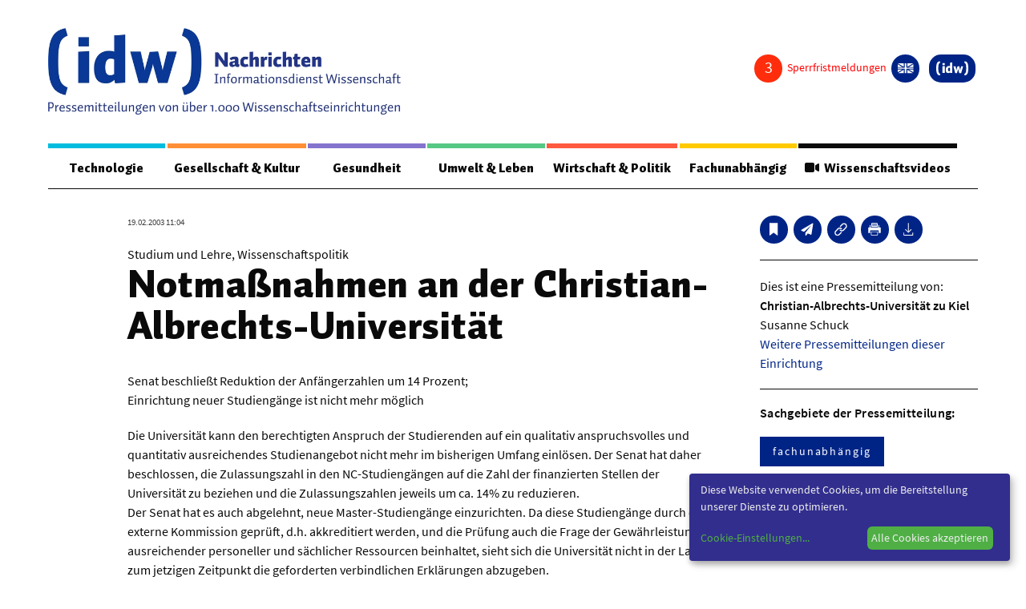

--- FILE ---
content_type: text/html; charset=utf-8
request_url: https://nachrichten.idw-online.de/2003/02/19/notmassnahmen-an-der-christian-albrechts-universitaet
body_size: 20762
content:
<!DOCTYPE html>
<html class="no-js" lang="de-DE">
<head>
    
<meta http-equiv="content-type" content="text/html; charset=utf-8">
<meta name="viewport" content="width=device-width, initial-scale=1, maximum-scale=1">
<title>Notmaßnahmen an der Christian-Albrechts-Universität</title>
<style>
 .page {
	margin-top: 1em;
 }
 
 article, aside, figure, footer, header, hgroup, section {
    display: block;
 }

 .idw_teaserimage {
   height: auto;
   max-width: inherit;
   border: none;
   }

 .idw_group_color1 {
   border-color: #00bddf !important;
   color: #00bddf !important;
   }


 .idw_group_color2 {
   border-color: #ff8f37 !important;
   color: #ff8f37 !important;
   }

 .idw_group_color3 {
   border-color: #8474ce !important;
   color: #8474ce !important;
   }  

 .idw_group_color4 {
   border-color: #57c883 !important;
   color: #57c883 !important;
   }  

 .idw_group_color5 {
   border-color: #ff593f !important;
   color: #ff593f !important;
   }  

 .idw_group_color6 {
   border-color: #ffca00 !important;
   color: #ffca00 !important;
   }  


   .idw_teaser_color1 {
	background-color: #00bddf !important;
	color: white;
   }


 .idw_teaser_color2 {
   background-color: #ff8f37 !important;
   color: white;

   }

 .idw_teaser_color3 {
	background-color: #8474ce !important;
	color: white;

   }  

 .idw_teaser_color4 {
	background-color: #57c883 !important;
	color: white;

   }  

 .idw_teaser_color5 {
	background-color: #ff593f !important;
	color: white;

   }  

 .idw_teaser_color6 {
	background-color: #ffca00 !important;
	color: white;

   }  

   .menu-color-1 {
    border-color: #00bddf !important;
	  color: white;
   }


   .menu-color-2 {
    border-color: #ff8f37 !important;
    color: white;

   }

   .menu-color-3 {
    border-color: #8474ce !important;
	  color: white;

   }  

   .menu-color-4{
    border-color: #57c883 !important;
	  color: white;

   }  

   .menu-color-5 {
	  border-color: #ff593f !important;
	  color: white;

   }  

   .menu-color-6{
    border-color: #ffca00 !important;
	  color: white;

   }  

 .idw_group_headline {
	font-family: 'Auto Pro',"Helvetica","Arial",sans-serif;
    font-weight: 400;
    font-size: 1.125em;
    padding: 0.4rem 0;
    display: block;
  }

  .idw_teaser_group_term {
	font-family: 'Auto Pro',"Helvetica","Arial",sans-serif;
    font-weight: 400;
    font-size: 1.125em;
    padding: 0.4rem 0;
    display: block;
  }

 .idw_headline {
	font-size: 1.25em;
    line-height: 1.3;
  }

  .idw_date_small {
	font-family: 'Source Sans Pro Regular',"Helvetica","Arial",sans-serif;
    font-size: .6875em;
    margin-bottom: 0.25rem;
    color: #444;
  }

  .idw_categories_small {
    font-family: 'Source Sans Pro SemiBold',"Helvetica","Arial",sans-serif;
    font-size: .75em;
    line-height: 1.2;
    margin-bottom: 0.25rem;
  }
 
  li.idw-menu-item a{
    color: #000;
	font-weight: bolder;
  }
  
  li.idw-menu-item a:hover{
    color: #002486;
	font-size: 110%;
	font-weight: bolder;
	text-decoration: underline;
  }
  .idw_center_button {
    display: inline-block;
    width: 100%;
    text-align: center;
    padding-top: 20px;
  }
  .idw_center_image {
    position: absolute;
    top: 0;
    left:0; 
    right: 0;
    bottom: 0;
    margin: auto;
    width: 100% !important;
    height: 100% !important;
    object-fit: cover;
  }
  .awardstatus {
    visibility: hidden;
  }
</style>


<link rel='stylesheet' id='style-css'  href='https://nachrichten.idw-online.de/css/screen.css?new=1' type='text/css' media='all' />
<link rel='stylesheet' id='print-style-css'  href='https://nachrichten.idw-online.de/css/print.css' type='text/css' media='print' />
<link href="https://nachrichten.idw-online.de/fontawesome/css/all.min.css?new=1" rel="stylesheet" type='text/css' media='all' />

<link hreflang="x-default" href="https://nachrichten.idw-online.de/" rel="alternate" />
<link hreflang="de" href="https://nachrichten.idw-online.de/" rel="alternate" />
<link hreflang="en" href="https://news.idw-online.de/" rel="alternate" />
 <!-- Matomo -->
 <script type="text/javascript">
  var _paq = window._paq = window._paq || [];
  /* tracker methods like "setCustomDimension" should be called before "trackPageView" */
  _paq.push(["disableCookies"]);
  _paq.push(['trackPageView']);
  _paq.push(['enableLinkTracking']);
  (function() {
      var u = "https://statistiken.idw-online.de/";
      _paq.push(['setTrackerUrl', u + 'piwik.php']);
      _paq.push(['setSiteId', '1']);
      var d = document,
          g = d.createElement('script'),
          s = d.getElementsByTagName('script')[0];
      g.type = 'text/javascript';
      g.async = true;
      g.src = u + 'piwik.js';
      s.parentNode.insertBefore(g, s);
  })();
  </script>
  <!-- End Matomo Code -->
<link rel="apple-touch-icon" sizes="57x57" href="https://nachrichten.idw-online.de/images/favicon/apple-icon-57x57.png">
<link rel="apple-touch-icon" sizes="114x114" href="https://nachrichten.idw-online.de/images/favicon/apple-icon-114x114.png">
<link rel="apple-touch-icon" sizes="72x72" href="https://nachrichten.idw-online.de/images/favicon/apple-icon-72x72.png">
<link rel="apple-touch-icon" sizes="144x144" href="https://nachrichten.idw-online.de/images/favicon/apple-icon-144x144.png">
<link rel="apple-touch-icon" sizes="120x120" href="https://nachrichten.idw-online.de/images/favicon/apple-icon-120x120.png">
<link rel="apple-touch-icon" sizes="152x152" href="https://nachrichten.idw-online.de/images/favicon/apple-icon-152x152.png">
<link rel="icon" type="image/png" href="https://nachrichten.idw-online.de/images/favicon/favicon-32x32.pngfavicon-32x32.png" sizes="32x32">
<link rel="icon" type="image/png" href="https://nachrichten.idw-online.de/images/favicon/favicon-16x16.png" sizes="16x16">
<meta name="application-name" content="idw - Informationsdienst Wissenschaft e.V. Nachrichten aus der Wissenschaft ">
<link rel="stylesheet" href="https://nachrichten.idw-online.de/css/klaro.css" />
<!--<script defer type="application/javascript" src="/javascripts/config.js"></script>-->
<script defer type="application/javascript">
    var klaroConfig = {
        //testing: false,
        elementID: 'klaro',
        storageMethod: 'cookie',
        cookieName: 'klaro',
        //htmlTexts: false,
        //cookieDomain: '.idw-online.de',
        cookieExpiresAfterDays: 365,
        default: false,
        mustConsent: false,
        acceptAll: true,
        hideDeclineAll: true,
        //hideLearnMore: false,
        //noticeAsModal: false,
        lang: 'de',
        translations: {
            zz: {
                privacyPolicyUrl: '/de/dataconfidentiality',
    
            },
            de: {
                privacyPolicyUrl: '/de/dataconfidentiality',
                consentNotice: {
                    description: 'Diese Website verwendet Cookies, um die Bereitstellung unserer Dienste zu optimieren.',
                    learnMore: 'Cookie-Einstellungen',
                },
                ok: "Alle Cookies akzeptieren",
                consentModal: {
                    title: 'Cookie-Einstellungen',
                    description: "Cookies sind Textdateien, die von einer Website gesendet und vom Webbrowser des Benutzers auf dem Computer des Benutzers gespeichert werden, während der Benutzer surft. Ihr Browser speichert jede Nachricht in einer kleinen Datei namens Cookie. Wenn Sie eine andere Seite vom Server anfordern, sendet Ihr Browser das Cookie an den Server zurück. Cookies wurden entwickelt, um Websites einen zuverlässigen Mechanismus zum Speichern von Informationen oder zum Aufzeichnen der Browsing-Aktivitäten des Benutzers zu bieten.",
                },
                privacyPolicy: {name: 'Datenschutzerklärung', text: 'Um mehr zu erfahren, lesen Sie bitte unsere {privacyPolicy}.'},
                acceptAll: 'Alle Cookies akzeptieren und schließen',
                acceptSelected: 'Einstellungen speichern',
                close: 'Schließen',
                purposes: {
                    necessary: {
                        title: 'Notwendige Cookies'
                    },
                    analytics: {
                        title: 'Statistik Cookies'
                    },
                },
                purposeItem: {service: 'Dienst', services: 'Dienste'},
            },
            en: {
                privacyPolicyUrl: '/en/dataconfidentiality',
                consentNotice: {
                    description: 'This website uses cookies to optimize the provision of our services.',
                    learnMore: 'Cookie Settings',
                },
                ok: 'Accept all cookies',
                consentModal: {
                    title: 'Cookie Settings',
                    description: "Cookies are text files sent from a website and stored on the user's computer by the user's web browser while the user is browsing. Your browser stores each message in a small file, called cookie. When you request another page from the server, your browser sends the cookie back to the server. Cookies were designed to be a reliable mechanism for websites to remember information or to record the user's browsing activity.",
                },
                privacyPolicy: {name: 'privacy policy', text: 'To learn more, please read our {privacyPolicy}.'},
                acceptAll: 'Accept all cookies and close',
                acceptSelected: 'Save current settings',
                close: 'Close',
                purposes: {
                    necessary: {
                        title: 'Necessary Cookies'
                    },
                    analytics: {
                        title: 'Statistics Cookies'
                    },
                },
                purposeItem: {service: 'service', services: 'services'},
            },
        },
        services: [
            {
                name: 'necessarycookies',
                translations: {
                    de: {
                        title: 'Notwendige Cookies',
                        description: 'Technisch notwendige Cookies tragen dazu bei, grundlegende Funktionalitäten dieser Website zu gewährleisten.',
                    },
                    en: {
                        title: 'Necessary Cookies',
                        description: 'Technically necessary cookies help ensure the basic functionality of this website.',
                    },
                },
                purposes: ['necessary'],
                cookies: ['necessarycookies'],
                required: true,
                optOut: false,
            },
            {
                name: 'matomo',
                default: false,
                translations: {
                    zz: {
                        title: 'Matomo Analytics'
                    },
                    de: {
                        description: 'Statistik Cookies helfen uns zu verstehen, wie unsere Website verwendet wird und wie wir sie verbessern können.'
                    },
                    en: {
                        description: 'Statistics cookies help us to understand how our website is used and how we can improve it.'
                    },
                },
                purposes: ['analytics'],
                cookies: [
                    [/^_pk_.*$/, '/', 'idw-online.de'],
                    [/^_pk_.*$/, '/', 'localhost'],
                    'piwik_ignore',
                ],
                callback: function(consent, service) {
                    console.log(
                        'User consent for service ' + service.name + ': consent=' + consent
                    );
                },
                required: false,
                optOut: false,
                onlyOnce: true,
            },
        ],
        callback: function(consent, service) {
            console.log(
                'User consent for service ' + service.name + ': consent=' + consent
            );
        },
    };
</script>
<script defer data-config="idwklaroConfig" type="application/javascript" src="https://nachrichten.idw-online.de/js/klaro.js"></script>
<script type='text/javascript' id='cookie-law-info-js-extra'>
  /* <![CDATA[ */
  var Cli_Data = {
      "nn_cookie_ids": [],
      "cookielist": [],
      "non_necessary_cookies": [],
      "ccpaEnabled": "",
      "ccpaRegionBased": "",
      "ccpaBarEnabled": "",
      "strictlyEnabled": ["necessary", "obligatoire"],
      "ccpaType": "gdpr",
      "js_blocking": "",
      "custom_integration": "",
      "triggerDomRefresh": "",
      "secure_cookies": ""
  };
  var cli_cookiebar_settings = {
      "animate_speed_hide": "500",
      "animate_speed_show": "500",
      "background": "#FFF",
      "border": "#b1a6a6c2",
      "border_on": "",
      "button_1_button_colour": "#000",
      "button_1_button_hover": "#000000",
      "button_1_link_colour": "#fff",
      "button_1_as_button": "1",
      "button_1_new_win": "",
      "button_2_button_colour": "#333",
      "button_2_button_hover": "#292929",
      "button_2_link_colour": "#444",
      "button_2_as_button": "",
      "button_2_hidebar": "",
      "button_3_button_colour": "#000",
      "button_3_button_hover": "#000000",
      "button_3_link_colour": "#fff",
      "button_3_as_button": "1",
      "button_3_new_win": "",
      "button_4_button_colour": "#000",
      "button_4_button_hover": "#000000",
      "button_4_link_colour": "#fff",
      "button_4_as_button": "1",
      "button_7_button_colour": "#61a229",
      "button_7_button_hover": "#4e8221",
      "button_7_link_colour": "#fff",
      "button_7_as_button": "1",
      "button_7_new_win": "",
      "font_family": "inherit",
      "header_fix": "",
      "notify_animate_hide": "1",
      "notify_animate_show": "",
      "notify_div_id": "#cookie-law-info-bar",
      "notify_position_horizontal": "right",
      "notify_position_vertical": "bottom",
      "scroll_close": "",
      "scroll_close_reload": "",
      "accept_close_reload": "",
      "reject_close_reload": "",
      "showagain_tab": "",
      "showagain_background": "#fff",
      "showagain_border": "#000",
      "showagain_div_id": "#cookie-law-info-again",
      "showagain_x_position": "100px",
      "text": "#000",
      "show_once_yn": "",
      "show_once": "10000",
      "logging_on": "",
      "as_popup": "",
      "popup_overlay": "1",
      "bar_heading_text": "",
      "cookie_bar_as": "banner",
      "popup_showagain_position": "bottom-right",
      "widget_position": "left"
  };
  var log_object = {
      "ajax_url": "/images/idw-magazin-logo.jpg"
  };
  /* ]]> */
  </script>
    <script type="text/javascript">
    var ajaxUrl = '/images/idw-magazin-logo.jpg';
    </script>

<script type='text/javascript' src='https://nachrichten.idw-online.de/js/jquery-3.5.1.min.js' id='jquery-js'></script>

<script type="text/JavaScript">
    $(document).ready(function() {
      $.ajax({
          url: "/api/embargocount",
          context: document.body,
          async: true,
          }).done(function(data) {
              $(".embargo_count").html(data);
              
          });
      $.ajax({
          url: "/api/awardstatus",
          context: document.body,
          async: true,
          }).done(function(data) {
            if (data == 0) {
                $(".awardstatus").hide();
            }
            else {
                $('.awardstatus').css('visibility','visible');
                $(".awardstatus").show();
            }
          });
    }); 
</script>

<meta name="msapplication-TileColor" content="#FFFFFF">
                    <meta property="og:type" content="website" />
    <meta property="og:title" content="Notmaßnahmen an der Christian-Albrechts-Universität">
    <meta property="og:url" content="https://nachrichten.idw-online.de/2003/02/19/notmassnahmen-an-der-christian-albrechts-universitaet">
    <link rel="canonical" href="https://nachrichten.idw-online.de/2003/02/19/notmassnahmen-an-der-christian-albrechts-universitaet">
    <style>
    .slider-container {
        width: 720px;
        margin: auto;
        position: relative;
    }
    
    .slider-container .fade {
        animation-name: fade;
        animation-duration: 0.5s;
    }
    
    @keyframes fade {
        from {opacity: 0.4}
        to {opacity: 1}
    }
    
    .slider-container .slides .slider-numbers {
        position: absolute;
        padding: 15px;
        font-size: 15px;
        color: #FFF
    }
    
    .slider-container .slides .slider-image {
        text-align: center;
        font-size: 20px;
        position: relative;
        width: 100%;
    }

    .slider-container .slides .slider-caption {
        text-align: center;
        bottom: 5px;
        width: 100%;
        color: rgb(0, 0, 0);
        padding: 10px;
        background: rgba(255, 255, 255, 0.3);
        margin-top: 5px;
    }
    
    .slider-container .prev,
    .slider-container .next {
        position: absolute;
        top: 50%;
        transform: translateY(-50%);
        color: #FFF;
        font-weight: bold;
        padding: 10px;
        font-size: 30px;
        text-decoration: none;
    }
    
    .slider-container .next {
        right: 0px;
    }
    
    .content-info__inner :hover .prev { 
        background: rgba(0, 0, 0, 0.3);
        border-top-right-radius: 3px;
        border-bottom-right-radius: 3px;
    }
    .content-info__inner :hover .next { 
        background: rgba(0, 0, 0, 0.3);
        border-top-left-radius: 3px;
        border-bottom-left-radius: 3px;
    }
    .slider-container .prev:hover{
        background: rgba(0, 0, 0, 0.6);
        border-top-right-radius: 3px;
        border-bottom-right-radius: 3px;
        cursor: pointer;
    }
    .slider-container .next:hover {
        background: rgba(0, 0, 0, 0.6);
        border-top-left-radius: 3px;
        border-bottom-left-radius: 3px;
        cursor: pointer;
    }
    
    .slider-container .slider-bullets {
        text-align: center;
    }
    
    .slider-container .slider-bullets .dots {
        display: inline-block;
        padding: 5px;
        width: 10px;
        height: 10px;
        background-color: #808080;
        border-radius: 50%;
    }
    
    .slider-container .slider-bullets .dots:hover {
        background-color: #383838;
        cursor: pointer;
    }
    
    .slider-container .slider-bullets .active {
        background-color: #383838;
    }

    .notice-of-use {
        text-align: left;
        font-size: 0.7em;
        color: #FFFFFF;
        background: rgba(0, 0, 0, 0.6);
        padding:5px;
        position: absolute;
        bottom: 5%;
        left: 6%;
        right: 6%;
        display: none;
    }
    </style>
    
</head>
<body class="home blog de">
<div class="wrapper">
	<div class="app">
		<header class="header">

	<div class="header__top">
		<div class="header__logo">
			<a href="/" title="Zurück zur Startseite">
				<img src="https://nachrichten.idw-online.de/images/idw-magazin-logo.jpg">		
			</a>
		</div>

		<div class="button-toggle"><span></span></div>
			
		<div class="button-search">
			<svg width="32px" height="32px" viewBox="0 0 32 32" version="1.1" xmlns="http://www.w3.org/2000/svg" xmlns:xlink="http://www.w3.org/1999/xlink">
    <g id="search-icon" stroke="none" stroke-width="1" fill="none" fill-rule="evenodd">
        <path d="M30.326,31.255 C30.015,31.255 29.699,31.12 29.496,30.908 L21.719,23.151 L20.776,23.802 C18.665,25.264 16.075,26.07 13.479,26.07 C6.375,26.07 0.594,20.292 0.594,13.187 C0.594,6.085 6.375,0.305 13.479,0.305 C20.581,0.305 26.36,6.086 26.36,13.187 C26.36,15.781 25.555,18.374 24.094,20.485 L23.444,21.429 L31.2,29.184 C31.413,29.4 31.548,29.727 31.548,30.037 C31.547,30.697 30.986,31.255 30.326,31.255 Z M13.478,2.74 C7.714,2.74 3.031,7.428 3.031,13.186 C3.031,18.944 7.715,23.632 13.478,23.632 C19.236,23.632 23.921,18.944 23.921,13.186 C23.921,7.428 19.236,2.74 13.478,2.74 Z" id="Shape" fill="#000000" fill-rule="nonzero"></path>
    </g>
</svg>		</div>
	</div>

	<div class="header__container">
		
		<div class="header__nav">

<div class="menu-meta">		
<div class="topnav">
    <div class="disable-posts">
        <a href="/sperrfristmeldungen">
        <i class="embargo_count"></i>
        <span style="color: #ff0000">
            Sperrfristmeldungen        </span>
        </a>
    </div>
    <div class="socials-box socials-box--center awardstatus">
        <a href="\voting" class="button-circle" title="idw-Publikumspreis">
            <i class="fas fa-award"></i>
        </a>
    </div>
				<div class="lng">
<dl class="lng__dropdown">
      <dd>          
<ul class="language-chooser language-chooser-both">
	      
		<li class="active"><a href="https://nachrichten.idw-online.de/set-locale/de" class="qtranxs_flag_de qtranxs_flag_and_text" title="Deutsch (de)"><span>Deutsch</span></a></li>
		<li ><a href="https://nachrichten.idw-online.de/set-locale/en" class="qtranxs_flag_en qtranxs_flag_and_text" title="English (en)"><span>English</span></a></li>
    
</ul><div class="qtranxs_widget_end"></div>
</dd>
</dl>
</div>
<div class="user-login">

</div>
	<div class="logo-icon">
		<a href="https://idw-online.de/de/" title="Zurück zur Hauptseite" target="_blank">
			<i>
				<svg width="357px" height="156px" viewBox="0 0 357 156" version="1.1" xmlns="http://www.w3.org/2000/svg" xmlns:xlink="http://www.w3.org/1999/xlink"> <g stroke="none" stroke-width="1" fill="none" fill-rule="evenodd"> <g fill="#FFFFFF"> <polygon points="70 44 95 44 95 22 70 22"></polygon> <polygon points="70 128 96 128 96 54 70 55.2263177"></polygon> <path d="M153.062778,54.5836361 C151.009954,53.8826448 148.988024,53.4030796 147.001567,53.1449404 C145.020832,52.8833593 142.875321,52.7479797 140.565035,52.7479797 C135.302527,52.7479797 130.549219,53.6749862 126.292526,55.5301464 C122.043843,57.378423 118.405057,60.0481558 115.39562,63.527872 C112.380463,67.01103 110.062167,71.2513964 108.435012,76.2524128 C106.814722,81.2499874 106,86.9106929 106,93.225351 C106,97.8500579 106.299799,101.956192 106.913129,105.533427 C107.518449,109.117546 108.397251,112.231279 109.55411,114.88036 C110.706392,117.529442 112.11728,119.755175 113.789062,121.556413 C115.46771,123.359946 117.359192,124.816998 119.466942,125.920686 C121.573547,127.030111 123.891843,127.824033 126.405809,128.288683 C128.925497,128.763659 131.627124,129 134.496959,129 C138.219277,129 141.67498,128.217551 144.860634,126.651507 C148.046288,125.085463 151.092341,122.958396 153.996504,120.268012 C153.996504,120.892135 154.036554,121.58739 154.10521,122.358366 C154.185309,123.129341 154.275707,123.907201 154.386701,124.688502 C154.495407,125.47554 154.630431,126.24881 154.780331,127.007166 C154.927942,127.763226 155.078986,128.426357 155.228886,129 L179,126.986514 L179,15 L153.062778,16.5247421 L153.062778,54.5836361 Z M152.912879,107.291068 C151.522588,108.137765 150.057919,108.759593 148.508574,109.155407 C146.960374,109.552368 145.377845,109.751995 143.764421,109.751995 C142.197912,109.751995 140.718368,109.52598 139.313201,109.079686 C137.914901,108.635687 136.688241,107.744246 135.634366,106.414542 C134.579347,105.087133 133.744028,103.211322 133.124976,100.787108 C132.505925,98.3686308 132.19125,95.1906506 132.19125,91.2680823 C132.19125,87.3420722 132.520801,84.075751 133.177613,81.4840336 C133.833281,78.8900216 134.713227,76.8145826 135.80143,75.2772203 C136.896498,73.7364162 138.162063,72.6556735 139.59927,72.0361395 C141.035331,71.4120163 142.535472,71.1022493 144.100837,71.1022493 C144.94531,71.1022493 145.729137,71.1378151 146.461471,71.197474 C147.191517,71.2571328 147.914697,71.3535048 148.618424,71.4728224 C149.322152,71.6024657 150.029312,71.7550546 150.719308,71.9432094 C151.415026,72.1302169 152.148505,72.3550848 152.912879,72.6304333 L152.912879,107.291068 Z" id="Fill-16"></path> <path d="M268.248733,92.6701752 C267.875108,94.1439854 267.55191,95.5901833 267.279141,97.0122203 C267.002934,98.4273543 266.867695,99.641148 266.867695,100.642096 C266.867695,99.641148 266.739333,98.4503646 266.476878,97.0685956 C266.216716,95.6822245 265.890081,94.2176184 265.488949,92.6701752 L256.361491,55 L236.497466,56.046969 L226.435945,92.6701752 C226.037106,94.1439854 225.707032,95.5901833 225.44687,97.0122203 C225.187854,98.4273543 225.059492,99.641148 225.059492,100.642096 C225.059492,99.641148 224.926545,98.4503646 224.666383,97.0685956 C224.405074,95.6822245 224.083023,94.2176184 223.683038,92.6701752 L215.44953,55.301435 L191,55.301435 L211.013017,129 L231.168149,129 L242.908691,90.6924392 C243.308677,89.2174785 243.631874,87.7701301 243.897767,86.3446416 C244.155637,84.9283571 244.288583,83.7134128 244.288583,82.718217 C244.288583,83.7134128 244.375686,84.9064973 244.5476,86.2917178 C244.720659,87.6780889 245.04271,89.140394 245.513753,90.6924392 L256.025687,129 L278.3114,129 L300,55.301435 L277.560711,55.301435 L268.248733,92.6701752 Z" id="Fill-17"></path> <path d="M355.890302,52.6688029 C355.153526,45.4530522 354.048363,39.1272594 352.571411,33.6822731 C351.098992,28.2395747 349.253652,23.5873144 347.026322,19.7300678 C344.801259,15.8796847 342.215743,12.6321393 339.266373,10.008022 C336.318136,7.37589734 332.993577,5.28026398 329.302897,3.70396334 C325.596348,2.12651879 321.538413,0.892245646 317.113224,0 L312,17.3358753 C314.031234,18.2509991 315.903778,19.1992961 317.617632,20.1807663 C319.326952,21.1588048 320.879849,22.2695362 322.296725,23.5118167 C323.712469,24.7483776 324.976322,26.1713951 326.091688,27.7659982 C327.211587,29.3651769 328.203401,31.2446123 329.059194,33.3997287 C329.918388,35.5628524 330.65063,38.0291109 331.250252,40.8248139 C331.848741,43.6090779 332.350882,46.8257379 332.743073,50.4564913 C333.138665,54.0883886 333.429975,58.1858552 333.607935,62.7500348 C333.790428,67.3153584 333.89131,72.4423391 333.89131,78.1481357 C333.89131,83.7452612 333.790428,88.8036077 333.607935,93.3048726 C333.429975,97.8027058 333.138665,101.852128 332.743073,105.454284 C332.350882,109.040425 331.848741,112.223912 331.250252,114.987586 C330.65063,117.750115 329.918388,120.204935 329.059194,122.354332 C328.203401,124.496865 327.211587,126.371725 326.091688,127.970904 C324.976322,129.568939 323.712469,130.996532 322.296725,132.247963 C320.879849,133.501683 319.326952,134.622709 317.617632,135.609899 C315.903778,136.60624 314.031234,137.557969 312,138.476524 L317.113224,156 C321.729975,154.955615 325.928463,153.588649 329.68262,151.903677 C333.449244,150.217562 336.802141,148.017833 339.743577,145.297628 C342.699748,142.588862 345.246725,139.281833 347.411713,135.389126 C349.574433,131.504425 351.371033,126.817848 352.795844,121.351127 C354.219521,115.882119 355.275945,109.53688 355.966247,102.324561 C356.652015,95.1088103 357,86.8372356 357,77.5167003 C357,68.1641357 356.630479,59.8868414 355.890302,52.6688029" id="Fill-18"></path> <path d="M24.2527389,50.4576013 C24.6460144,46.825624 25.1424254,43.6100373 25.741972,40.825712 C26.3460521,38.0299475 27.075935,35.5624908 27.9350208,33.3993195 C28.7929732,31.2452996 29.7891953,29.3658229 30.9055535,27.766609 C32.0207782,26.1719708 33.2856063,24.7477781 34.6966377,23.5089021 C36.1110691,22.2688822 37.6717038,21.1592702 39.3796751,20.1800663 C41.0887798,19.1997184 42.9633547,18.2514006 45,17.3351128 L39.8828863,0 C35.459388,0.894553134 31.3917643,2.12656557 27.6981488,3.70290089 C24.0022667,5.28038014 20.6815263,7.37491567 17.7291273,10.0082422 C14.7869286,12.6324172 12.1972044,15.8788901 9.97015489,19.7305019 C7.74763884,23.5855454 5.89686437,28.2344763 4.42236494,33.6830141 C2.95239894,39.1269762 1.84397431,45.4540522 1.10842463,52.6699616 C0.371741594,59.8847271 0,68.1644912 0,77.5172616 C0,86.8391459 0.351341141,95.1097586 1.0381564,102.326812 C1.72157159,109.538146 2.78239516,115.883524 4.20589346,121.351509 C5.62825841,126.819494 7.42009822,131.50503 9.584813,135.392104 C11.7461277,139.283753 14.3018512,142.591998 17.2474499,145.29968 C20.1964488,148.021089 23.5534567,150.219723 27.3105402,151.910451 C31.0698904,153.590884 35.2599169,154.959024 39.8828863,156 L45,138.479571 C42.9633547,137.560995 41.0887798,136.609245 39.3796751,135.611738 C37.6717038,134.624527 36.1110691,133.503476 34.6966377,132.248585 C33.2856063,130.998269 32.0207782,129.570645 30.9055535,127.971431 C29.7891953,126.373361 28.7929732,124.499604 27.9350208,122.357023 C27.075935,120.207579 26.3460521,117.749274 25.741972,114.990115 C25.1424254,112.226381 24.6460144,109.04168 24.2527389,105.45546 C23.8583302,101.853225 23.5693238,97.8048573 23.386853,93.3069252 C23.2077824,88.8044173 23.1103136,83.7471035 23.1103136,78.1498548 C23.1103136,72.4439328 23.2077824,67.3122635 23.386853,62.7502713 C23.5693238,58.1871352 23.8583302,54.0884346 24.2527389,50.4576013" id="Fill-19"></path> </g> </g> </svg>			</i>
		</a>
	</div>

</div>
</div>

<nav class="mainnav">
	<ul class="menu">
                        <li class="menu-item idw_group_color1">
            <a href="https://nachrichten.idw-online.de/groups/technologie">Technologie</a>
             <div class='sub-menu-wrap'>
              <ul class='sub-menu'>

                                                        <li class="idw-menu-item"><a href="https://nachrichten.idw-online.de/tag/bauwesen-architektur">Bauwesen / Architektur</a></li>
                                                             <li class="idw-menu-item"><a href="https://nachrichten.idw-online.de/tag/elektrotechnik">Elektrotechnik</a></li>
                                                             <li class="idw-menu-item"><a href="https://nachrichten.idw-online.de/tag/informationstechnik">Informationstechnik</a></li>
                                                             <li class="idw-menu-item"><a href="https://nachrichten.idw-online.de/tag/maschinenbau">Maschinenbau</a></li>
                                                             <li class="idw-menu-item"><a href="https://nachrichten.idw-online.de/tag/verkehr-transport">Verkehr / Transport</a></li>
                                                             <li class="idw-menu-item"><a href="https://nachrichten.idw-online.de/tag/werkstoffwissenschaften">Werkstoffwissenschaften</a></li>
                                                           </ul>
             </div>
           </li>
                            <li class="menu-item idw_group_color2">
            <a href="https://nachrichten.idw-online.de/groups/gesellschaft-kultur">Gesellschaft &amp; Kultur</a>
             <div class='sub-menu-wrap'>
              <ul class='sub-menu'>

                                                        <li class="idw-menu-item"><a href="https://nachrichten.idw-online.de/tag/geschichte-archaeologie">Geschichte / Archäologie</a></li>
                                                             <li class="idw-menu-item"><a href="https://nachrichten.idw-online.de/tag/gesellschaft">Gesellschaft</a></li>
                                                             <li class="idw-menu-item"><a href="https://nachrichten.idw-online.de/tag/paedagogik-bildung">Pädagogik / Bildung</a></li>
                                                             <li class="idw-menu-item"><a href="https://nachrichten.idw-online.de/tag/philosophie-ethik">Philosophie / Ethik</a></li>
                                                             <li class="idw-menu-item"><a href="https://nachrichten.idw-online.de/tag/religion">Religion</a></li>
                                                             <li class="idw-menu-item"><a href="https://nachrichten.idw-online.de/tag/kulturwissenschaften">Kulturwissenschaften</a></li>
                                                             <li class="idw-menu-item"><a href="https://nachrichten.idw-online.de/tag/kunst-design">Kunst / Design</a></li>
                                                             <li class="idw-menu-item"><a href="https://nachrichten.idw-online.de/tag/medien-kommunikationswissenschaften">Medien- und Kommunikation</a></li>
                                                             <li class="idw-menu-item"><a href="https://nachrichten.idw-online.de/tag/musik-theater">Musik / Theater</a></li>
                                                             <li class="idw-menu-item"><a href="https://nachrichten.idw-online.de/tag/sprache-literatur">Sprache / Literatur</a></li>
                                                           </ul>
             </div>
           </li>
                            <li class="menu-item idw_group_color3">
            <a href="https://nachrichten.idw-online.de/groups/gesundheit">Gesundheit</a>
             <div class='sub-menu-wrap'>
              <ul class='sub-menu'>

                                                        <li class="idw-menu-item"><a href="https://nachrichten.idw-online.de/tag/ernaehrung-gesundheit-pflege">Ernährung / Gesundheit / Pflege</a></li>
                                                             <li class="idw-menu-item"><a href="https://nachrichten.idw-online.de/tag/medizin">Medizin</a></li>
                                                             <li class="idw-menu-item"><a href="https://nachrichten.idw-online.de/tag/psychologie">Psychologie</a></li>
                                                             <li class="idw-menu-item"><a href="https://nachrichten.idw-online.de/tag/sportwissenschaft">Sportwissenschaft</a></li>
                                                           </ul>
             </div>
           </li>
                            <li class="menu-item idw_group_color4">
            <a href="https://nachrichten.idw-online.de/groups/umwelt-leben">Umwelt &amp; Leben</a>
             <div class='sub-menu-wrap'>
              <ul class='sub-menu'>

                                                        <li class="idw-menu-item"><a href="https://nachrichten.idw-online.de/tag/biologie">Biologie</a></li>
                                                             <li class="idw-menu-item"><a href="https://nachrichten.idw-online.de/tag/chemie">Chemie</a></li>
                                                             <li class="idw-menu-item"><a href="https://nachrichten.idw-online.de/tag/energie">Energie</a></li>
                                                             <li class="idw-menu-item"><a href="https://nachrichten.idw-online.de/tag/meer-klima">Meer / Klima</a></li>
                                                             <li class="idw-menu-item"><a href="https://nachrichten.idw-online.de/tag/tier-land-forst">Tier- / Agrar- / Forstwiss.</a></li>
                                                             <li class="idw-menu-item"><a href="https://nachrichten.idw-online.de/tag/umwelt-oekologie">Umwelt / Ökologie</a></li>
                                                             <li class="idw-menu-item"><a href="https://nachrichten.idw-online.de/tag/geowissenschaften">Geowissenschaften</a></li>
                                                             <li class="idw-menu-item"><a href="https://nachrichten.idw-online.de/tag/physik-astronomie">Physik / Astronomie</a></li>
                                                           </ul>
             </div>
           </li>
                            <li class="menu-item idw_group_color5">
            <a href="https://nachrichten.idw-online.de/groups/wirtschaft-politik">Wirtschaft &amp; Politik</a>
             <div class='sub-menu-wrap'>
              <ul class='sub-menu'>

                                                        <li class="idw-menu-item"><a href="https://nachrichten.idw-online.de/tag/mathematik">Mathematik</a></li>
                                                             <li class="idw-menu-item"><a href="https://nachrichten.idw-online.de/tag/politik">Politik</a></li>
                                                             <li class="idw-menu-item"><a href="https://nachrichten.idw-online.de/tag/recht">Recht</a></li>
                                                             <li class="idw-menu-item"><a href="https://nachrichten.idw-online.de/tag/wirtschaft">Wirtschaft</a></li>
                                                           </ul>
             </div>
           </li>
                            <li class="menu-item idw_group_color6">
            <a href="https://nachrichten.idw-online.de/groups/fachunabhaengig">Fachunabhängig</a>
             <div class='sub-menu-wrap'>
              <ul class='sub-menu'>

                                                      </ul>
             </div>
           </li>
                    
    <li class="menu-item idw_group_color0">
        <a href="https://nachrichten.idw-online.de/sciencevideos"><i class="fa-solid fa-video"></i>&nbsp;&nbsp;Wissenschaftsvideos</a>
        <div class='sub-menu-wrap'>
            <ul class='sub-menu'>

                                        <li class="idw-menu-item">
                <a href="https://nachrichten.idw-online.de/sciencevideos/groups/technologie"><i class="fa-solid fa-video"></i>&nbsp;&nbsp;Technologie</a>
            </li>
                                                <li class="idw-menu-item">
                <a href="https://nachrichten.idw-online.de/sciencevideos/groups/gesellschaft-kultur"><i class="fa-solid fa-video"></i>&nbsp;&nbsp;Gesellschaft &amp; Kultur</a>
            </li>
                                                <li class="idw-menu-item">
                <a href="https://nachrichten.idw-online.de/sciencevideos/groups/gesundheit"><i class="fa-solid fa-video"></i>&nbsp;&nbsp;Gesundheit</a>
            </li>
                                                <li class="idw-menu-item">
                <a href="https://nachrichten.idw-online.de/sciencevideos/groups/umwelt-leben"><i class="fa-solid fa-video"></i>&nbsp;&nbsp;Umwelt &amp; Leben</a>
            </li>
                                                <li class="idw-menu-item">
                <a href="https://nachrichten.idw-online.de/sciencevideos/groups/wirtschaft-politik"><i class="fa-solid fa-video"></i>&nbsp;&nbsp;Wirtschaft &amp; Politik</a>
            </li>
                                                <li class="idw-menu-item">
                <a href="https://nachrichten.idw-online.de/sciencevideos/groups/fachunabhaengig"><i class="fa-solid fa-video"></i>&nbsp;&nbsp;Fachunabhängig</a>
            </li>
                                                </ul>
            </div>
    </li>
        
</ul></nav>
<div class="search-menu-off">
	<span class="search-menu-button" title="Suche">
		<svg width="32px" height="32px" viewBox="0 0 32 32" version="1.1" xmlns="http://www.w3.org/2000/svg" xmlns:xlink="http://www.w3.org/1999/xlink">
    <!--<g id="search-icon" stroke="none" stroke-width="1" fill="none" fill-rule="evenodd">
        <path d="M30.326,31.255 C30.015,31.255 29.699,31.12 29.496,30.908 L21.719,23.151 L20.776,23.802 C18.665,25.264 16.075,26.07 13.479,26.07 C6.375,26.07 0.594,20.292 0.594,13.187 C0.594,6.085 6.375,0.305 13.479,0.305 C20.581,0.305 26.36,6.086 26.36,13.187 C26.36,15.781 25.555,18.374 24.094,20.485 L23.444,21.429 L31.2,29.184 C31.413,29.4 31.548,29.727 31.548,30.037 C31.547,30.697 30.986,31.255 30.326,31.255 Z M13.478,2.74 C7.714,2.74 3.031,7.428 3.031,13.186 C3.031,18.944 7.715,23.632 13.478,23.632 C19.236,23.632 23.921,18.944 23.921,13.186 C23.921,7.428 19.236,2.74 13.478,2.74 Z" id="Shape" fill="#000000" fill-rule="nonzero"></path>
    </g>-->
</svg>	</span>
</div>		</div>

		<div class="header__search">
			
<div class="searchform" data-toggle-searchform data-date-labels="Von, Bis" >


	
				<form action="" method="post" class="searchandfilter">
					<div><input type="hidden" name="ofpost_types[]" value="post" />
						<ul><li><input type="text" name="ofsearch" placeholder="Suchbegriff eingeben" value=""></li><li><input class="postform" type="date" name="ofpost_date[]" value="" /></li><li><select  name='ofgroup' id='ofgroup' class='postform' >
	<option value='0' selected='selected'> Alle Kategorien</option>
	<option class="level-0" value="55">Fachunabhängig</option>
	<option class="level-0" value="4">Gesellschaft &amp; Kultur</option>
	<option class="level-0" value="3">Gesundheit</option>
	<option class="level-0" value="2">Technologie</option>
	<option class="level-0" value="53">Umwelt &amp; Leben</option>
	<option class="level-0" value="85">Wirtschaft &amp; Politik</option>
</select>
<input type="hidden" name="ofgroup_operator" value="and" /></li><li><select  name='ofcategory' id='ofcategory' class='postform' >
	<option value='0' selected='selected'>Alle Kategorien</option>
	<option class="level-0" value="1">Allgemein</option>
	<option class="level-0" value="77">Buntes aus der Wissenschaft</option>
	<option class="level-0" value="86">Forschungs- / Wissenstransfer</option>
	<option class="level-0" value="28">Forschungsergebnisse</option>
	<option class="level-0" value="27">Forschungsprojekte</option>
	<option class="level-0" value="74">Kooperationen</option>
	<option class="level-0" value="106">Organisatorisches</option>
	<option class="level-0" value="107">Personalia</option>
	<option class="level-0" value="111">Pressetermine</option>
	<option class="level-0" value="105">Schule und Wissenschaft</option>
	<option class="level-0" value="90">Studium und Lehre</option>
	<option class="level-0" value="89">Wettbewerbe / Auszeichnungen</option>
	<option class="level-0" value="94">Wissenschaftliche Publikationen</option>
	<option class="level-0" value="91">Wissenschaftliche Tagungen</option>
	<option class="level-0" value="92">wissenschaftliche Weiterbildung</option>
	<option class="level-0" value="123">Wissenschaftsnachrichtenvideo</option>
	<option class="level-0" value="84">Wissenschaftspolitik</option>
</select>
<input type="hidden" name="ofcategory_operator" value="and" /></li><li><input type="hidden" name="ofsubmitted" value="1">
							<input type="submit" value="Suchen">
						</li></ul></div>
				</form>    
</div>
		</div>

	</div>
	
</header>

<!-- Main Area, below Header and above Footer -->
<main class="page">

	<div class="section">
		<div class="columns single-post__row">
			<div class="column is-8-tablet is-8-desktop is-offset-1-desktop">
				
				<section class="single-post__content">

					<div class="content-info">
						<div class="content-info__inner">							
							<div class="post-date">
                                19.02.2003 11:04	
                  			
							</div>	
                            								
                            Studium und Lehre, Wissenschaftspolitik       
							<div class="content-info__headline">
								<h1>Notmaßnahmen an der Christian-Albrechts-Universität</h1>
							</div>
                            <div class="slider-container" style="width:unset;">
                                
                                <!-- Slider Next and Previous buttons -->
                                                            
                                <!-- Slider Selection Bullets -->
                                <div class="slider-bullets" id="slider-bullets">
                                    



                                    
                                </div> <!-- Slider Bullets -->
                            
                            </div>
							<div style="font-style: italic;">
								<p></p>
							</div>
							<p>Senat beschließt Reduktion der Anfängerzahlen um 14 Prozent;<br />
Einrichtung neuer Studiengänge ist nicht mehr möglich</p>
<p>Die Universität kann den berechtigten Anspruch der Studierenden auf ein qualitativ anspruchsvolles und quantitativ ausreichendes Studienangebot nicht mehr im bisherigen Umfang einlösen. Der Senat hat daher beschlossen, die Zulassungszahl in den NC-Studiengängen auf die Zahl der finanzierten Stellen der Universität zu beziehen und die Zulassungszahlen jeweils um ca. 14% zu reduzieren.<br />
Der Senat hat es auch abgelehnt, neue Master-Studiengänge einzurichten. Da diese Studiengänge durch eine externe Kommission geprüft, d.h. akkreditiert werden, und die Prüfung auch die Frage der Gewährleistung ausreichender personeller und sächlicher Ressourcen beinhaltet, sieht sich die Universität nicht in der Lage, zum jetzigen Zeitpunkt die geforderten verbindlichen Erklärungen abzugeben.</p>
<p>Auf seiner Sitzung am 18. Februar hat sich der Senat der Christian-Albrechts-Universität zu Kiel zum wiederholten Mal mit der desolaten Finanzlage der Universität beschäftigt. Für das Haushaltsjahr 2003 wird ein Defizit von ca. 13,2 Mio. Euro errechnet. Der Senat sah sich daher gezwungen, erneut weitreichende Einsparmaßnahmen zu beschließen und neue Belastungen auszuschließen, obwohl damit die Leistungsfähigkeit vieler Bereiche massiv beeinträchtigt wird. Eng verbunden damit ist eine Verschlechterung der Ausbildungsqualität für die Studierenden, die auch die Gefahr einschließt, dass Studiengänge ganz eingestellt werden müssen.</p>
<p>Beschlossen wurde ein ganzes Bündel von Maßnahmen. Es reicht von einem Aufschub für Einstellungen über die Mittelsperre für die Anschaffung von Geräten, wie z.B. Laborausstattungen oder PCs, bis hin zu globalen Sperren in den Haushalten der Fakultäten, die dazu führen, dass der Bestand von Bibliotheken, die Betreuung studentischer Praktika und Tutorien fakultätsintern gefährdet ist.</p>
<p>Die Maßnahmen sind zunächst befristet bis zum 30. Juni 2003. Dann soll erneut Bilanz gezogen und dem Senat berichtet werden. "Dies ist eine katastrophale Situation für die Universität," so der Rektor der CAU, Prof. Demuth. Nach seiner Einschätzung hat sich nicht nur die finanzielle Lage der Universität dramatisch verschärft, inzwischen sind auch negative psychologische Wirkungen eingetreten. "Die Universität lebt durch und von dem herausragenden Engagement ihrer Mitglieder für Forschung und Lehre - wird diese Motivation zerstört, dann sind wir wirklich am Ende", so der Rektor weiter. Rektorat und Senat appellieren erneut an Landesregierung und Landtag, noch vor der Sommerpause die erforderlichen Entscheidungen zu treffen, damit die heute bereits gefährdete Konkurrenzfähigkeit der Universität wieder hergestellt werden kann.</p>
<p>Der Senat ist das höchste Entscheidungsgremium der Universität. Er setzt sich - wie ein Parlament - aus gewählten Mitgliedern zusammen und repräsentiert alle universitären Gruppen, einschließlich der Studierenden.</p>
<p>Zum Hintergrund: Der Personalhaushalt der Kieler Universität ist in diesem Jahr, wie mehrfach berichtet, nur zu ca. 86 Prozent finanziert. Kein anderes Bundesland stattet seine Hochschulen so schlecht aus wie Schleswig-Holstein. Muss die Universität in dieser Situation die Tarif- und Besoldungssteigerungen übernehmen, führt dies zu einer schleichenden Auszehrung - wie es die Finanzierungsquote der Stellen zeigt, die inzwischen auf 86 Prozent gefallen ist. Inzwischen ist die Leistungsfähigkeit der Universität ernsthaft bedroht und ihre Konkurrenzfähigkeit national und international unmittelbar gefährdet.</p>
<p></p>
<p>CHRISTIAN-ALBRECHTS-UNIVERSITÄT ZU KIEL<br />
Presse und Kommunikation, Leiterin: Susanne Schuck<br />
Postanschrift: D-24098 Kiel, Telefon: (0431) 880-2104, Telefax: (0431) 880-1355<br />
e-mail: presse@uv.uni-kiel.de, Internet: www.uni-kiel.de</p>
                            
                            																
													
							                                                                                                                                                                                                    
						</div>
					</div>
<hr><div class="semanticsearch_results"><div class="row"><div style="float:left;"><h3 class="h4">Ähnliche Pressemitteilungen im idw</h3></div><img src="https://files.idw-online.de/loading.gif" width="128" height="128">
<script src="https://nachrichten.idw-online.de/js/jquery-dateformat.min.js"></script>
<script type="text/javascript">     
        $(document).ready(function() {
            $.ajax({
	    url: "https://api.idw-online.de/public/semanticsearch/pressreleases/59634",
                context: document.body
                }).done(function(data) {
                    var pm_html = '<div class="row"><div style="float:left;"><h3 class="h4">Ähnliche Pressemitteilungen im idw</h3></div></div><div style="clear: both;">';
                 pm_html += '<hr style="width:100%; height:2px; color: #000;">'    
		data['_embedded'].forEach(function(item){
                        var timestring = item['datetime'].split(" ")
                        var date = timestring[0]
                        var time = timestring[1]
                        date = date.split("-")
                        time = time.split(":")
                        var dateFormat = {
                            "de_DE": "dd.MM.yyyy HH:mm",
                            "en_US": "MM/dd/yyyy HH:mm"
                        }
                        var jsDate = new Date(date[0], Number(date[1]) - 1, date[2], time[0], time[1])
		        pm_html += '<article class="teaser-color-'+item['group-color']+' menu-color-'+item['group-color']+'" style="clear:both; width:100%; margin-bottom:20px; border-left: 10px solid #888; padding-left: 10px;">'
			pm_html += '<span class="teaser-container__term">'+item['group']+'</span>'
            pm_html += '<div style="float:left;"><p><b>' +$.format.date(jsDate, dateFormat['de_DE'])+ ' - '+item['institution']+'</b></p>'
			pm_html+=''
			pm_html += '<h2 class="teaser-container__headline">'
			pm_html += '<a href="/pressrelease/'+item['id']+'">'+item['title']+'</a>'
    			pm_html +='</h2>'
			pm_html +='</div>'
			pm_html +='<div style="float:right">'
                        if(!(item['preview-image']==="")) {

                            image = item['preview-image']
                            pm_html += '<a href="/pressrelease/'+item['id']+'"><img src="' + image + '" border="0" alt="image" style="max-width: 150px; max-height: 150px;" /></a>'
                        } 
                        pm_html += '</div><hr style="width:100%; background-color: #fff;" /></article>'
                    })
		    pm_html +='</div></div>'
                    $(".semanticsearch_results").html(pm_html);                    
                });
        });
    </script>





					
					
				</section>

</div>


<!-- SIDEBAR -->
<div class="column is-4-tablet is-3-desktop">
				
<aside class="bar aside-color-3">
    <div class="bar__container">

        <div class="bar__item bar__item--actions">
            
                <div class="bar__inner">
                    <ul>
                                                                                <li>
                                                                 
                                    <a href="" title="Titel" target="_blank" class="button-circle bar__actions bar__actions-bookmark" data-action="bookmark">
                                        <i>
                                            <svg width="19px" height="27px" viewBox="0 0 19 27" version="1.1" xmlns="http://www.w3.org/2000/svg" xmlns:xlink="http://www.w3.org/1999/xlink">
    <g stroke="none" stroke-width="1" fill="none" fill-rule="evenodd">
        <g transform="translate(-20.000000, -112.000000)" fill="#FFFFFF" fill-rule="nonzero">
            <g>
                <g transform="translate(2.000000, 7.000000)">
                    <g transform="translate(0.000000, 91.000000)">
                        <g transform="translate(18.000000, 13.637820)">
                            <path d="M18.482,0.957 L18.482,26.564 C18.482,27.07 18.279,27.239 17.809,27.239 L9.722,21.174 L1.634,27.239 C1.164,27.239 0.96,27.07 0.96,26.564 L0.96,0.957 L18.482,0.957 Z"></path>
                        </g>
                    </g>
                </g>
            </g>
        </g>
    </g>
</svg>                                        </i>
                                    </a>
                                
                            </li>
                                                                                <li>
                                                                 
                                    <a href="mailto:?subject=Lese folgenden Artikel auf https://nachrichten.idw-online.de&amp;body=%22Notmaßnahmen an der Christian-Albrechts-Universität%22 %0d%0ahttps://nachrichten.idw-online.de/pressrelease/59634" title="Notmaßnahmen an der Christian-Albrechts-Universität" target="_blank" class="button-circle bar__actions bar__actions-share" data-action="share">
                                        <i>
                                            <svg width="28px" height="27px" viewBox="0 0 28 27" version="1.1" xmlns="http://www.w3.org/2000/svg" xmlns:xlink="http://www.w3.org/1999/xlink">
    <g stroke="none" stroke-width="1" fill="none" fill-rule="evenodd">
        <g transform="translate(-80.000000, -112.000000)" fill="#FFFFFF" fill-rule="nonzero">
            <g>
                <g transform="translate(2.000000, 7.000000)">
                    <g transform="translate(67.000000, 91.000000)">
                        <path d="M38.127,15.328 L34.349,38.002 C34.304,38.283 34.127,38.52 33.875,38.665 C33.743,38.74 33.582,38.785 33.418,38.785 C33.301,38.785 33.184,38.754 33.064,38.711 L26.376,35.98 L22.805,40.335 C22.626,40.556 22.362,40.674 22.081,40.674 C21.977,40.674 21.858,40.659 21.755,40.615 C21.386,40.482 21.136,40.129 21.136,39.729 L21.136,34.577 L33.891,18.944 L18.111,32.6 L12.279,30.208 C11.939,30.075 11.717,29.766 11.687,29.396 C11.672,29.042 11.851,28.702 12.161,28.524 L36.724,14.354 C36.87,14.265 37.035,14.219 37.197,14.219 C37.389,14.219 37.581,14.281 37.728,14.384 C38.039,14.604 38.186,14.96 38.127,15.328 Z" id="Shape"></path>
                    </g>
                </g>
            </g>
        </g>
    </g>
</svg>                                        </i>
                                    </a>
                                
                            </li>
                                                                                <li>
                                                                    <span class="tooltip">Link kopiert!</span>
                                                                 
                                    <a href="http://n.idwf.de/59634" title="Title" target="_blank" class="button-circle bar__actions bar__actions-anchor" data-action="anchor" data-clipboard-text="http://n.idwf.de/59634" data-clipboard-action="copy">
                                        <i>
                                            <svg width="27px" height="26px" viewBox="0 0 27 26" version="1.1" xmlns="http://www.w3.org/2000/svg" xmlns:xlink="http://www.w3.org/1999/xlink">
    <g stroke="none" stroke-width="1" fill="none" fill-rule="evenodd">
        <path d="M6.449,26 C4.779,26 3.213,25.405 2.039,24.223 C0.872,23.046 0.236,21.513 0.242,19.852 C0.248,18.192 0.9,16.649 2.076,15.482 L6.752,10.856 C7.92,9.696 9.476,9.061 11.125,9.061 C12.797,9.061 14.364,9.714 15.536,10.897 C15.78,11.149 15.897,11.453 15.892,11.773 C15.885,12.092 15.755,12.39 15.525,12.61 C15.303,12.825 15.007,12.943 14.697,12.943 C14.369,12.943 14.063,12.816 13.836,12.579 C13.107,11.846 12.146,11.437 11.125,11.437 C10.12,11.437 9.163,11.835 8.437,12.558 L3.761,17.193 C2.24,18.703 2.23,21.075 3.738,22.597 C4.467,23.333 5.432,23.74 6.451,23.74 C7.458,23.74 8.414,23.342 9.142,22.62 L13.371,18.428 C13.617,18.19 13.912,18.073 14.224,18.073 C14.551,18.073 14.857,18.202 15.084,18.436 C15.306,18.667 15.424,18.97 15.418,19.289 C15.413,19.608 15.282,19.905 15.054,20.128 L10.825,24.261 C9.656,25.419 8.103,26 6.453,26 L6.449,26 Z M15.578,17.066 C13.906,17.066 12.34,16.415 11.165,15.231 C10.689,14.735 10.703,13.977 11.178,13.52 C11.403,13.305 11.696,13.185 12.005,13.185 C12.333,13.185 12.639,13.315 12.866,13.551 C13.595,14.285 14.557,14.691 15.576,14.691 C16.583,14.691 17.539,14.294 18.266,13.573 L22.942,8.938 C24.463,7.427 24.473,5.055 22.964,3.533 C22.235,2.796 21.27,2.389 20.251,2.389 C19.243,2.389 18.288,2.787 17.561,3.509 L13.331,7.703 C13.112,7.935 12.795,8.074 12.465,8.074 C12.16,8.074 11.87,7.959 11.649,7.751 C11.168,7.3 11.144,6.541 11.595,6.061 L15.877,1.812 C17.047,0.655 18.602,0.015 20.251,0.015 C21.922,0.015 23.488,0.667 24.66,1.849 C25.828,3.026 26.467,4.587 26.459,6.249 C26.453,7.91 25.801,9.468 24.624,10.633 L19.949,15.268 C18.781,16.428 17.229,17.066 15.578,17.066 Z" id="Shape" fill="#FFFFFF" fill-rule="nonzero"></path>
    </g>
</svg>                                        </i>
                                    </a>
                                
                            </li>
                                                                                <li>
                                                                 
                                    <a href="" title="Title" target="_blank" class="button-circle bar__actions bar__actions-print" data-action="print">
                                        <i>
                                            <svg width="29px" height="29px" viewBox="0 0 29 29" version="1.1" xmlns="http://www.w3.org/2000/svg" xmlns:xlink="http://www.w3.org/1999/xlink">
    <g stroke="none" stroke-width="1" fill="none" fill-rule="evenodd">
        <g transform="translate(-214.000000, -109.000000)" fill="#FFFFFF" fill-rule="nonzero">
            <g>
                <g transform="translate(2.000000, 7.000000)">
                    <g transform="translate(199.000000, 91.000000)">
                        <path d="M40.474,21.411 L38.119,21.411 L38.119,16.972 C38.119,16.545 37.77,16.191 37.341,16.191 L36.077,16.191 L36.077,21.412 L35.055,21.412 L18.52,21.412 L18.52,16.191 L17.257,16.191 C16.826,16.191 16.477,16.541 16.477,16.972 L16.477,21.411 L14.343,21.411 C13.79,21.411 13.338,21.861 13.338,22.413 L13.338,33.252 C13.338,33.804 13.79,34.254 14.343,34.254 L17.497,34.254 L17.497,29.079 C17.497,28.649 17.849,28.299 18.277,28.299 L36.318,28.299 C36.747,28.299 37.097,28.65 37.097,29.079 L37.097,34.254 L40.473,34.254 C41.024,34.254 41.476,33.804 41.476,33.252 L41.476,22.413 C41.477,21.861 41.025,21.411 40.474,21.411 Z" id="Shape"></path>
                        <path d="M32.953,11.511 L21.706,11.511 C20.689,11.511 20.183,12.226 20.183,13.173 L20.183,19.903 L34.636,19.903 L34.636,13.001 C34.635,12.097 33.971,11.511 32.953,11.511 Z M32.934,18.176 L21.934,18.176 L21.934,17.176 L32.934,17.176 L32.934,18.176 Z M32.934,16.176 L21.934,16.176 L21.934,15.176 L32.934,15.176 L32.934,16.176 Z M32.934,14.176 L21.934,14.176 L21.934,13.176 L32.934,13.176 L32.934,14.176 Z" id="Shape"></path>
                        <path d="M33.853,31.956 L33.853,38.405 L20.74,38.405 L20.74,31.956 L33.853,31.956 Z M35.053,30.757 L19.54,30.757 L19.54,38.556 C19.54,39.135 20.011,39.605 20.589,39.605 L34.002,39.605 C34.583,39.605 35.053,39.135 35.053,38.556 L35.053,30.757 Z" id="Shape"></path>
                    </g>
                </g>
            </g>
        </g>
    </g>
</svg>                                        </i>
                                    </a>
                                
                            </li>
                                                                                <li>
                                                                                                     
                                    <a href="https://idw-online.de/de/pdfnews59634" title="Title" target="_blank" class="button-circle bar__actions bar__actions-download" data-action="download">
                                        <i>
                                            <svg width="26px" height="33px" viewBox="0 0 26 33" version="1.1" xmlns="http://www.w3.org/2000/svg" xmlns:xlink="http://www.w3.org/1999/xlink">
    <g stroke="none" stroke-width="1" fill="none" fill-rule="evenodd">
        <g transform="translate(-282.000000, -107.000000)" fill="#FFFFFF" fill-rule="nonzero">
            <g>
                <g transform="translate(2.000000, 7.000000)">
                    <g transform="translate(266.000000, 91.000000)">
                        <g transform="translate(14.000000, 9.000000)" id="Shape">
                            <g transform="translate(5.000000, 0.000000)">
                                <path d="M16.636,17.333 C16.636,16.805 16.207,16.376 15.68,16.376 C15.425,16.376 15.193,16.477 15.022,16.64 L15.021,16.64 L15.009,16.652 C15.005,16.655 15,16.659 14.998,16.663 L8.402,23.265 L1.806,16.663 C1.803,16.659 1.799,16.656 1.795,16.652 L1.782,16.64 L1.781,16.64 C1.609,16.477 1.379,16.376 1.122,16.376 C0.595,16.376 0.165,16.805 0.165,17.333 C0.165,17.576 0.258,17.797 0.406,17.966 L0.405,17.967 L0.421,17.982 C0.439,18.001 0.456,18.018 0.475,18.035 L7.726,25.286 C7.914,25.474 8.158,25.567 8.401,25.567 C8.644,25.567 8.888,25.473 9.076,25.286 L16.327,18.035 C16.347,18.018 16.363,18 16.382,17.982 L16.396,17.967 L16.396,17.966 C16.546,17.798 16.636,17.577 16.636,17.333 Z"></path>
                                <path d="M9.354,23.571 L9.358,1.401 C9.358,1.396 9.358,1.391 9.358,1.386 L9.358,1.369 L9.357,1.369 C9.35,1.132 9.258,0.898 9.079,0.717 C8.704,0.343 8.1,0.343 7.725,0.717 C7.553,0.889 7.461,1.11 7.448,1.335 L7.447,1.335 L7.446,1.356 C7.446,1.381 7.446,1.406 7.446,1.432 L7.447,23.572 L9.354,23.572 L9.354,23.571 Z"></path>
                            </g>
                            <path d="M25.828,25.994 C25.813,25.769 25.723,25.548 25.551,25.376 C25.178,25.002 24.572,25.002 24.197,25.376 C24.017,25.556 23.926,25.791 23.918,26.028 L23.918,26.045 C23.918,26.05 23.918,26.055 23.918,26.06 L23.923,30.887 L2.886,30.887 L2.89,26.06 C2.89,26.055 2.89,26.05 2.89,26.045 L2.89,26.028 L2.889,26.028 C2.882,25.791 2.789,25.556 2.611,25.376 C2.237,25.002 1.631,25.002 1.257,25.376 C1.085,25.548 0.993,25.769 0.981,25.994 L0.98,25.994 L0.98,26.015 C0.979,26.04 0.979,26.065 0.98,26.091 L0.98,31.841 C0.98,32.106 1.085,32.344 1.257,32.517 C1.43,32.689 1.667,32.795 1.934,32.795 L24.876,32.795 C25.143,32.795 25.38,32.689 25.553,32.517 C25.725,32.345 25.83,32.106 25.83,31.841 L25.83,26.091 C25.831,26.066 25.831,26.04 25.83,26.015 L25.83,25.994 L25.828,25.994 Z"></path>
                        </g>
                    </g>
                </g>
            </g>
        </g>
    </g>
</svg>                                        </i>
                                    </a>
                                
                            </li>
                        			    <li>
			    </li>
                    </ul>
                </div>
                    </div>

		
                               
        

        <div class="bar__item bar__item--contact" data-toggle-display="">
            <div class="bar__inner">
                <p>Dies ist eine Pressemitteilung von:</p><p><b>Christian-Albrechts-Universität zu Kiel</b></p><p>Susanne Schuck</p>
                <p><a href="https://nachrichten.idw-online.de/institutions/235">Weitere Pressemitteilungen dieser Einrichtung</a></p>    
                         
        

   	        </div>
	</div>



        
            <div class="bar__item bar__item--tags" data-toggle-display="">
                <div class="bar__inner">
                    <ul class="tags-list">
                        

                        <h5><b>Sachgebiete der Pressemitteilung:</b></h5>
                                                <li class="tags-list__item">
                            <a class="button-tag" style="background-color: #002486 !important;" href="/tag/fachunabhaengig">
                                fachunabhängig                                 			
                          
                            </a>
                        </li>
                                             </ul>
                </div>
            </div>
                    
                <div class="bar__item bar__item--socials" data-toggle-display="">

                            <div class="bar__inner">
                    <div class="socials-box">
                            <a class="button-circle" title="Pressemitteilung auf Facebook teilen" href="https://www.facebook.com/sharer.php?u=https://nachrichten.idw-online.de/pressrelease/59634" target="_blank">
                                <i class="icon-facebook"></i>    
                            </a>
                            <a class="button-circle" title="Pressemitteilung auf X teilen" href="https://twitter.com/intent/tweet?url=https://nachrichten.idw-online.de/pressrelease/59634&text=Notmaßnahmen an der Christian-Albrechts-Universität/" target="_blank">
                                <i class="fa-brands fa-x-twitter"></i>
                            </a>
                            <a class="button-circle" title="Pressemitteilung auf Bluesky teilen" href="https://bsky.app/intent/compose?text=Notmaßnahmen an der Christian-Albrechts-Universität%20https://nachrichten.idw-online.de/pressrelease/59634/" target="_blank">
                                <i class="fa-brands fa-bluesky"></i>
                            </a>

                            <a class="button-circle" title="Pressemitteilung auf LinkedIn teilen" href="https://www.linkedin.com/shareArticle?mini=true&url=https://nachrichten.idw-online.de/pressrelease/59634" target="_blank">
                                <i class="fa-brands fa-linkedin-in"></i>
                            </a>

                            <div class="mast-share mast-share-sm">
                            <input type="checkbox" class="mast-check-toggle">
                            <div class="mast-instance">
                                <span>Instanz: </span>
                                <input type="textbox" name="mast-instance-input" placeholder="mastodon.social">
                                <button class="mast-share-button">Teilen</button>
                            </div>
                            <label class="mast-top mast-check-label">
                                <a class="button-circle" title="Pressemitteilung auf Mastodon teilen">
                                    <i class="fab fa-mastodon"></i> 
                                </a>
                            </label>

                            <script>Array.prototype.forEach||(Array.prototype.forEach=function(r){var o,t;if(null==this)throw new TypeError("this is null or not defined");var n=Object(this),e=n.length>>>0;if("function"!=typeof r)throw new TypeError(r+" is not a function");for(arguments.length>1&&(o=arguments[1]),t=0;t<e;){var i;t in n&&(i=n[t],r.call(o,i,t,n)),t++}});document.addEventListener("DOMContentLoaded",function(){document.querySelectorAll(".mast-share").forEach(function(e,t){e.querySelector(".mast-check-toggle").id="mast-check-toggle-"+t,e.querySelector(".mast-check-label").htmlFor="mast-check-toggle-"+t,e.querySelector(".mast-share-button").addEventListener("click",function(t){var a=new RegExp("^(?:(?:https?|ftp)://)?(?:\\S+(?::\\S*)?@|\\d{1,3}(?:\\.\\d{1,3}){3}|(?:(?:[a-z\\d\\u00a1-\\uffff]+-?)*[a-z\\d\\u00a1-\\uffff]+)(?:\\.(?:[a-z\\d\\u00a1-\\uffff]+-?)*[a-z\\d\\u00a1-\\uffff]+)*(?:\\.[a-z\\u00a1-\\uffff]{2,6}))(?::\\d+)?(?:[^\\s]*)?$","i"),n=e.querySelector('input[name="mast-instance-input"]');if(a.test(n.value)){var o=`http://${n.value.replace(/(^\w+:|^)\/\//,"")}/share?text=${encodeURIComponent(document.title)} ${encodeURIComponent(location.href)}`;window.open(o,"new","toolbar=no,location=no,status=yes,resizable=yes,scrollbars=yes,height=600,width=400")}else n.classList.add("invalid"),setTimeout(function(){n.classList.remove("invalid")},300)}),e.addEventListener("mouseleave",function(t){e.querySelector(".mast-check-toggle").checked=!1})})});</script>
                            <style>.mast-check-toggle{height:0;width:0;padding:0;margin:0;visibility:hidden;display:none}.mast-check-toggle:checked+.mast-instance{display:block!important}.mast-check-toggle:not(:checked)+.mast-instance{display:none}.mast-share.active{padding-bottom:10px}.mast-share-lg .mast-top{cursor:pointer;position:absolute;width:142px;top:0;left:0;z-index:1}.mast-share-md .mast-top,.mast-share-sm .mast-top{cursor:pointer;position:absolute;width:18px;height:15px;top:0;left:0;z-index:1}.mast-share-lg,.mast-share-md,.mast-share-sm{color:#fff;display:inline-block;height:23px;background-color:#ffffff;border-radius:3px;position:relative}.mast-share-lg{width:158px}.mast-share-md{width:92px}.mast-share-sm{width:34px}.mast-share-md .mast-instance,.mast-share-sm .mast-instance{border-radius:0 3px 3px;z-index:0}.mast-instance{background-color:#002486;padding:8px;position:absolute;top:35px;left:0;margin:0 auto;border-radius:0 0 3px 3px}.mast-share span{vertical-align:top;font-family:sans-serif;font-weight:700;font-size:14px}.mast-share img{max-height:19px;margin-top:1px}.mast-instance input[name="mast-instance-input"]{background-color:#00000000;border:none;color:#fff;border-bottom:2px solid #3087D5;font-size:14px;font-weight:700;max-width:130px}.mast-instance input[name="mast-instance-input"][class="invalid"]{border-bottom:2px solid red;animation-name:shake;animation-duration:.1s;animation-timing-function:ease-in-out;animation-iteration-count:infinite}@-webkit-keyframes shake{41%%,8%%{-webkit-transform:translateX(-10px)}25%%,58%%{-webkit-transform:translateX(10px)}75%%{-webkit-transform:translateX(-5px)}92%%{-webkit-transform:translateX(5px)}0%%,100%%{-webkit-transform:translateX(0)}}.mast-share input::placeholder{color:#C7C7CD}.mast-share input:focus{outline:0}.mast-share button{background-color:#00000000;color:#fff;border:none;font-size:14px;font-weight:700;padding:0;margin:8px 0 0;cursor:pointer}.mast-share button:hover{color:#3087d5}</style>
                                        
                    </div>
                </div>
            </div>

    </div>
</aside>
			</div>

		</div>

	</div>



</main>

<footer class="footer">
	<div class="footer__inner">
		<div class="socials-box socials-box--center">
			<h4>Follow us</h4>

                    <a href="https://bsky.app/profile/idw-online.de" class="button-circle" target="_blank">
                        <i class="fa-brands fa-bluesky"></i>
                    </a>
                    <a href="https://idw-online.social/@idw_online" class="button-circle" target="_blank">
                        <i class="fab fa-mastodon"></i> 
                    </a>
					<a href="https://twitter.com/idw_online" class="button-circle" target="_blank">
                        <i class="fa-brands fa-x-twitter"></i>
					</a>
                    &nbsp;&nbsp;&nbsp;&nbsp;&nbsp;
					<a href="https://www.facebook.com/idwonline/" class="button-circle" target="_blank">
						<i class="icon-facebook"></i>
					</a>
					<a href="https://de.linkedin.com/company/informationsdienst-wissenschaft---idw" class="button-circle" target="_blank">
                        <i class="fa-brands fa-linkedin-in"></i>
					</a>
					<a href="https://www.instagram.com/team_idw/" class="button-circle" target="_blank">
                        <i class="fa-brands fa-instagram"></i>
					</a>
					<a href="https://idw-online.de/de/rsssubscription" class="button-circle" target="_blank">
                        <i class="fa-solid fa-rss"></i>
					</a>
		</div>

<div class="columns is-mobile">

<div class="column">
	<nav class="footernav-first"><ul id="menu-header-1" class="footer-menu-first">
    
                   <li class="menu-item menu-item-type-taxonomy ">
            <a href="https://nachrichten.idw-online.de/groups/technologie">Technologie</a>
        </li>
                            <li class="menu-item menu-item-type-taxonomy ">
            <a href="https://nachrichten.idw-online.de/groups/gesellschaft-kultur">Gesellschaft &amp; Kultur</a>
        </li>
                            <li class="menu-item menu-item-type-taxonomy ">
            <a href="https://nachrichten.idw-online.de/groups/gesundheit">Gesundheit</a>
        </li>
                            <li class="menu-item menu-item-type-taxonomy ">
            <a href="https://nachrichten.idw-online.de/groups/umwelt-leben">Umwelt &amp; Leben</a>
        </li>
                            <li class="menu-item menu-item-type-taxonomy ">
            <a href="https://nachrichten.idw-online.de/groups/wirtschaft-politik">Wirtschaft &amp; Politik</a>
        </li>
                            <li class="menu-item menu-item-type-taxonomy ">
            <a href="https://nachrichten.idw-online.de/groups/fachunabhaengig">Fachunabhängig</a>
        </li>
                            
</ul></nav>		

</div>

			<div class="column" style="font-weight: bold">
				<nav class="footernav-last"><ul id="menu-footer" class="footer-menu-last">
    
                   <li class="menu-item menu-item-type-post_type menu-item-object-page">
            <a href="https://idw-online.de/de/aboutus" target="_blank">Über uns</a>
        </li>
                            <li class="menu-item menu-item-type-post_type menu-item-object-page">
            <a href="https://idw-online.de/de/imprint" target="_blank">Impressum</a>
        </li>
                            <li class="menu-item menu-item-type-post_type menu-item-object-page">
            <a href="https://idw-online.de/de/dataconfidentiality" target="_blank">Datenschutzerklärung</a>
        </li>
                            <li class="menu-item menu-item-type-post_type menu-item-object-page">
            <a href="https://idw-online.de/de/team" target="_blank">Kontakt</a>
        </li>
                        
    <li class="menu-item menu-item-type-post_type menu-item-object-page">
        <a href="#" onclick="klaro.show(undefined, true)">Cookie Einstellungen</a>
    </li>
</ul></nav>		



			</div>
		</div>

	</div>
</footer>	</div>
</div>

<script type='text/javascript' src='https://nachrichten.idw-online.de/js/core.min.js?ver=1.13.1' id='jquery-ui-core-js'></script>
<script type='text/javascript' src='https://nachrichten.idw-online.de/js/datepicker.min.js?ver=1.13.1' id='jquery-ui-datepicker-js'></script>
<script type='text/javascript' id='jquery-ui-datepicker-js-after'>
jQuery(function(jQuery){jQuery.datepicker.setDefaults({"closeText":"Schlie\u00dfen","currentText":"Heute","monthNames":["Januar","Februar","M\u00e4rz","April","Mai","Juni","Juli","August","September","Oktober","November","Dezember"],"monthNamesShort":["Jan","Feb","Mrz","Apr","Mai","Jun","Jul","Aug","Sep","Okt","Nov","Dez"],"nextText":"Weiter","prevText":"Vorherige","dayNames":["Sonntag","Montag","Dienstag","Mittwoch","Donnerstag","Freitag","Samstag"],"dayNamesShort":["So","Mo","Di","Mi","Do","Fr","Sa"],"dayNamesMin":["S","M","D","M","D","F","S"],"dateFormat":"d. MM yy","firstDay":1,"isRTL":false});});
</script>
<script type='text/javascript' src='https://nachrichten.idw-online.de/js/app_org.js' id='app-js'></script>

<div style="height:250px;">&nbsp;</div>

    
    <script type='text/javascript'>
        var slideIndex = 1;
        
        function showImage(n) { // for Display the first Image
            
            'use strict';
            
            var slide = document.getElementsByClassName('slides'),
                
                dots = document.getElementsByClassName('dots'),
                
                i;
            if (slide.length == 0) return;
            if (n > slide.length) { // to prevent larger values than the slide length
                
                slideIndex = 1;
            }
            
            if (n < 1) { // to avoide negative values
                
                slideIndex = slide.length;
            }
            
            for (i = 0; i < slide.length; i++) { // to make other images dispaly: none
                
                slide[i].style.display = 'none';
            }
            slide[slideIndex - 1].style.display = 'block';
            
            for (i = 0; i < dots.length; i++) { // to remove the active class from other dots
                
                dots[i].className = dots[i].className.replace(' active', '');
            }
            
            dots[slideIndex - 1].className += ' active';
        }
        
        showImage(slideIndex);
        
        function plusIndex(n) { // for Next & Prev Actions
            
            'use strict';
            
            showImage(slideIndex += n);
        }
        
        function currentSlide(n) { // for Slide Bullets Selection
            
            'use strict';
            
            showImage(slideIndex = n);
        }

            </script>


</body>
</html>
